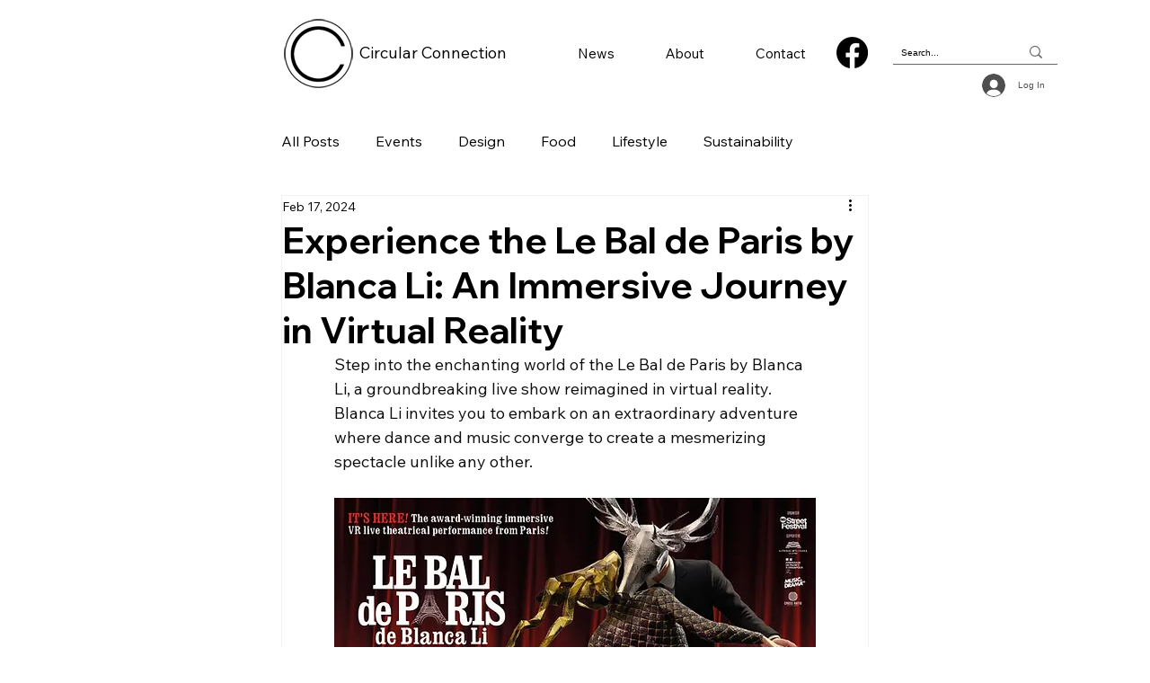

--- FILE ---
content_type: text/css; charset=utf-8
request_url: https://www.circularconnection.com/_serverless/pro-gallery-css-v4-server/layoutCss?ver=2&id=comp-lt34gbqn1&items=0_2048_1365%7C0_1251_706%7C0_1251_706&container=2889.828125_953.125_412.75_720&options=gallerySizeType:px%7CgallerySizePx:292%7CimageMargin:16%7CisRTL:false%7CgridStyle:1%7CnumberOfImagesPerRow:3%7CgalleryLayout:2%7CtitlePlacement:SHOW_BELOW%7CcubeRatio:1.7777777777777777%7CisVertical:true%7CtextBoxHeight:235
body_size: -168
content:
#pro-gallery-comp-lt34gbqn1 [data-hook="item-container"][data-idx="0"].gallery-item-container{opacity: 1 !important;display: block !important;transition: opacity .2s ease !important;top: 0px !important;left: 0px !important;right: auto !important;height: 408px !important;width: 307px !important;} #pro-gallery-comp-lt34gbqn1 [data-hook="item-container"][data-idx="0"] .gallery-item-common-info-outer{height: 235px !important;} #pro-gallery-comp-lt34gbqn1 [data-hook="item-container"][data-idx="0"] .gallery-item-common-info{height: 235px !important;width: 100% !important;} #pro-gallery-comp-lt34gbqn1 [data-hook="item-container"][data-idx="0"] .gallery-item-wrapper{width: 307px !important;height: 173px !important;margin: 0 !important;} #pro-gallery-comp-lt34gbqn1 [data-hook="item-container"][data-idx="0"] .gallery-item-content{width: 307px !important;height: 173px !important;margin: 0px 0px !important;opacity: 1 !important;} #pro-gallery-comp-lt34gbqn1 [data-hook="item-container"][data-idx="0"] .gallery-item-hover{width: 307px !important;height: 173px !important;opacity: 1 !important;} #pro-gallery-comp-lt34gbqn1 [data-hook="item-container"][data-idx="0"] .item-hover-flex-container{width: 307px !important;height: 173px !important;margin: 0px 0px !important;opacity: 1 !important;} #pro-gallery-comp-lt34gbqn1 [data-hook="item-container"][data-idx="0"] .gallery-item-wrapper img{width: 100% !important;height: 100% !important;opacity: 1 !important;} #pro-gallery-comp-lt34gbqn1 [data-hook="item-container"][data-idx="1"].gallery-item-container{opacity: 1 !important;display: block !important;transition: opacity .2s ease !important;top: 0px !important;left: 323px !important;right: auto !important;height: 408px !important;width: 307px !important;} #pro-gallery-comp-lt34gbqn1 [data-hook="item-container"][data-idx="1"] .gallery-item-common-info-outer{height: 235px !important;} #pro-gallery-comp-lt34gbqn1 [data-hook="item-container"][data-idx="1"] .gallery-item-common-info{height: 235px !important;width: 100% !important;} #pro-gallery-comp-lt34gbqn1 [data-hook="item-container"][data-idx="1"] .gallery-item-wrapper{width: 307px !important;height: 173px !important;margin: 0 !important;} #pro-gallery-comp-lt34gbqn1 [data-hook="item-container"][data-idx="1"] .gallery-item-content{width: 307px !important;height: 173px !important;margin: 0px 0px !important;opacity: 1 !important;} #pro-gallery-comp-lt34gbqn1 [data-hook="item-container"][data-idx="1"] .gallery-item-hover{width: 307px !important;height: 173px !important;opacity: 1 !important;} #pro-gallery-comp-lt34gbqn1 [data-hook="item-container"][data-idx="1"] .item-hover-flex-container{width: 307px !important;height: 173px !important;margin: 0px 0px !important;opacity: 1 !important;} #pro-gallery-comp-lt34gbqn1 [data-hook="item-container"][data-idx="1"] .gallery-item-wrapper img{width: 100% !important;height: 100% !important;opacity: 1 !important;} #pro-gallery-comp-lt34gbqn1 [data-hook="item-container"][data-idx="2"].gallery-item-container{opacity: 1 !important;display: block !important;transition: opacity .2s ease !important;top: 0px !important;left: 646px !important;right: auto !important;height: 408px !important;width: 307px !important;} #pro-gallery-comp-lt34gbqn1 [data-hook="item-container"][data-idx="2"] .gallery-item-common-info-outer{height: 235px !important;} #pro-gallery-comp-lt34gbqn1 [data-hook="item-container"][data-idx="2"] .gallery-item-common-info{height: 235px !important;width: 100% !important;} #pro-gallery-comp-lt34gbqn1 [data-hook="item-container"][data-idx="2"] .gallery-item-wrapper{width: 307px !important;height: 173px !important;margin: 0 !important;} #pro-gallery-comp-lt34gbqn1 [data-hook="item-container"][data-idx="2"] .gallery-item-content{width: 307px !important;height: 173px !important;margin: 0px 0px !important;opacity: 1 !important;} #pro-gallery-comp-lt34gbqn1 [data-hook="item-container"][data-idx="2"] .gallery-item-hover{width: 307px !important;height: 173px !important;opacity: 1 !important;} #pro-gallery-comp-lt34gbqn1 [data-hook="item-container"][data-idx="2"] .item-hover-flex-container{width: 307px !important;height: 173px !important;margin: 0px 0px !important;opacity: 1 !important;} #pro-gallery-comp-lt34gbqn1 [data-hook="item-container"][data-idx="2"] .gallery-item-wrapper img{width: 100% !important;height: 100% !important;opacity: 1 !important;} #pro-gallery-comp-lt34gbqn1 .pro-gallery-prerender{height:407.6875px !important;}#pro-gallery-comp-lt34gbqn1 {height:407.6875px !important; width:954px !important;}#pro-gallery-comp-lt34gbqn1 .pro-gallery-margin-container {height:407.6875px !important;}#pro-gallery-comp-lt34gbqn1 .pro-gallery {height:407.6875px !important; width:954px !important;}#pro-gallery-comp-lt34gbqn1 .pro-gallery-parent-container {height:407.6875px !important; width:969px !important;}